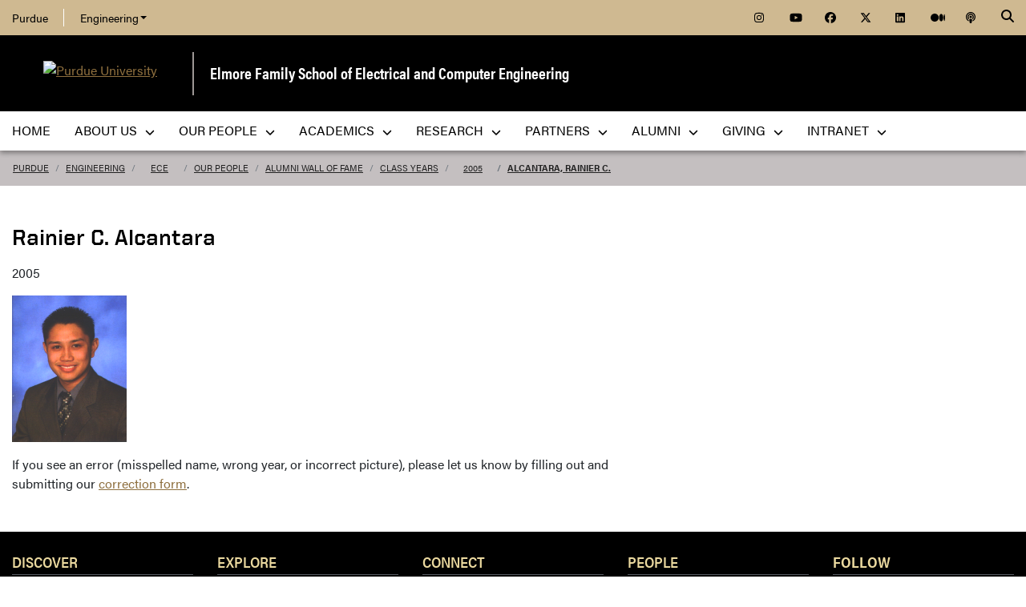

--- FILE ---
content_type: text/html; charset=utf-8
request_url: https://engineering.purdue.edu/ECE/People/WallOfFame/Classes/2005/019/details
body_size: 9787
content:


  


          
<!DOCTYPE html>
<html lang="en" class="school-site page-template">
  <head>
    
    
    <!-- Google Tag Manager --> 
    <script>(function(w,d,s,l,i){w[l]=w[l]||[];w[l].push({'gtm.start':
    new Date().getTime(),event:'gtm.js'});var f=d.getElementsByTagName(s)[0], j=d.createElement(s),dl=l!='dataLayer'?'&l='+l:'';j.async=true;j.src= 'https://www.googletagmanager.com/gtm.js?id='+i+dl;f.parentNode.insertBefore(j,f); })(window,document,'script','dataLayer','GTM-KHK4L3F');</script>
    <!-- End Google Tag Manager -->
  
    <title>View Student Details - Elmore Family School of Electrical and Computer Engineering - Purdue University</title>
    
    <meta name="description" content="Purdue University's Elmore Family School of Electrical and Computer Engineering, founded in 1888, is one of the largest ECE departments in the nation and is consistently ranked among the best in the country. ">
    <meta http-equiv="content-type" content="text/html; charset=utf-8">
    <meta http-equiv="X-UA-Compatible" content="IE=edge">
    <meta name="viewport" content="width=device-width, initial-scale=1">
    <meta name="verify-v1" content="JKVaFImaWT7i1dmxBtK2TCQIgB1qq6hCD7EzwbzCCys">  
    
    
    <meta name="debug:tagsource" content="/ECE/People/WallOfFame/details" />
<meta name="twitter:card" content="summary_large_image" />
<meta name="twitter:site" content="@PurdueEngineers" />
<meta property="twitter:title" content="View Student Details"/>
<meta property="twitter:image" content="https://engineering.purdue.edu/Wraps/ECO/wrap8/themes/default/common/og-image-default.png"/>
<meta property="twitter:description" content="Purdue University's Elmore Family School of Electrical and Computer Engineering, founded in 1888, is one of the largest ECE departments in the nation and is consistently ranked among the best in the country. "/>

<meta name="fb:app_id" content="607714557264941" />
<meta property="og:site_name" content="Elmore Family School of Electrical and Computer Engineering - Purdue University"/>
<meta property="og:title" content="View Student Details"/>
<meta property="og:image" content="https://engineering.purdue.edu/Wraps/ECO/wrap8/themes/default/common/og-image-default.png"/>
<meta property="og:type" content="article"/>
<meta property="og:url" content=""/>
<meta property="og:description" content="Purdue University's Elmore Family School of Electrical and Computer Engineering, founded in 1888, is one of the largest ECE departments in the nation and is consistently ranked among the best in the country. "/>
    
        
    <link href="https://www.purdue.edu/purdue/images/favicon.ico" rel="shortcut icon">
    <link href="https://www.purdue.edu/purdue/images/icon-iphone.png" rel="apple-touch-icon" sizes="76x76">
    <link href="https://www.purdue.edu/purdue/images/icon-ipad.png" rel="apple-touch-icon" sizes="76x76">
    <link href="https://www.purdue.edu/purdue/images/icon-iphone-retina.png" rel="apple-touch-icon" sizes="120x120">
    <link href="https://www.purdue.edu/purdue/images/icon-ipad-retina.png" rel="apple-touch-icon" sizes="152x152">
    
          <link rel="stylesheet" href="https://maxcdn.bootstrapcdn.com/bootstrap/4.0.0/css/bootstrap.css" crossorigin="anonymous">
    
    <!-- Acumin and Farnham -->
    <!-- link rel="stylesheet" href="https://use.typekit.net/ghc8hdz.css" -->
    <!-- Additional fonts -->
    <!-- link rel="stylesheet" href="https://www.purdue.edu/purdue/fonts/united-sans/united-sans.css" -->
    <link rel="stylesheet" type="text/css" href="https://www.purdue.edu/purdue/fonts/champion-all.css">
    <link href="https://fonts.googleapis.com/css?family=Archivo+Narrow:400,700|Archivo+Black&display=swap" rel="stylesheet">
    <!-- Fonts specified by Purdue as of May, 2021 -->
    <link rel="stylesheet" id="brandfonts-css" href="https://use.typekit.net/hrz3oev.css?ver=5.7" type="text/css" media="all">
    <link rel="stylesheet" id="unitedsans-css" href="https://marcom.purdue.edu/app/mu-plugins/boilerup-wp/unitedsans.css?ver=5.7" type="text/css" media="all">
    <link rel="stylesheet" id="sourceserif-css" href="https://fonts.googleapis.com/css2?family=Source+Serif+Pro%3Awght%40400%3B600%3B700&amp;display=swap&amp;ver=5.7" type="text/css" media="all">
        
    
  <link rel="stylesheet" type="text/css" href="/Wraps/ECO/wrap8/required/css_all.css" />
  <link rel="stylesheet" type="text/css" href="https://engineering.purdue.edu/ECE/local.css" />
  <link rel="stylesheet" type="text/css" href="https://engineering.purdue.edu/ECE/People/local.css" />
  <link rel="stylesheet" type="text/css" href="https://engineering.purdue.edu/ECE/People/WallOfFame/local.css" />

        
        
    <script src="https://code.jquery.com/jquery-3.3.1.js" integrity="sha256-2Kok7MbOyxpgUVvAk/HJ2jigOSYS2auK4Pfzbm7uH60=" crossorigin="anonymous"></script>
    
    <!-- To use the latest version, Purdue Engineering has paid in order to have more than 10,000 page views per month. -->
    <script src="https://kit.fontawesome.com/f660349cfc.js" crossorigin="anonymous"></script>
  
    <!-- Google Analytics -->
    <script>
    
      (function(i,s,o,g,r,a,m){i['GoogleAnalyticsObject']=r;i[r]=i[r]||function(){
      (i[r].q=i[r].q||[]).push(arguments)},i[r].l=1*new Date();a=s.createElement(o),
      m=s.getElementsByTagName(o)[0];a.async=1;a.src=g;m.parentNode.insertBefore(a,m)
      })(window,document,'script','//www.google-analytics.com/analytics.js','ga');
      
      // Record page hits to the Engineering analytics account
      ga('create', 'UA-18597052-1', 'auto');
      ga('require', 'linkid', {
        'cookieName': '_ela',
        'duration': 45,
        'levels': 5
      });
      ga('require', 'displayfeatures');
      ga('send', 'pageview');
      
      // Create a tracker to record page hits to the main Purdue analytics account
      // Commented out when we added Google Tag Manager so as to avoid duplicate pageview records.
      // ga('create', 'UA-2785081-1', 'auto', 'purdueTracker');
      // ga('purdueTracker.require', 'displayfeatures');
      // ga('purdueTracker.send', 'pageview');
      
      
      
    </script>
      
    <script>
      (function() {
        var cx = '005546694815405427626:vjkiafdey9e'; // Insert your own Custom Search engine ID here
        var gcse = document.createElement('script'); gcse.type = 'text/javascript'; gcse.async = true;
        gcse.src = 'https://cse.google.com/cse.js?cx=' + cx;
        var s = document.getElementsByTagName('script')[0]; s.parentNode.insertBefore(gcse, s);
      })();
    </script>
  
    
  
    

  </head>
  <body>
    
    
    <!-- Google Tag Manager (noscript) -->
    <noscript><iframe src="https://www.googletagmanager.com/ns.html?id=GTM-KHK4L3F" height="0" width="0" style="display:none;visibility:hidden"></iframe></noscript>
    <!-- End Google Tag Manager (noscript) -->
    
    <div id="page-container" class="container-fluid">
  
      <header class="header">
          
        <h1 class="sr-only">View Student Details - Elmore Family School of Electrical and Computer Engineering - Purdue University</h1>
        
        <a id="nav-skipto" class="sr-only" tabindex="0" href="#main">Skip to main content</a>
      
        <div id="top-bar-container" class="header container-fluid">

  <section class="header__goldBar container">
  
    <div class="header__goldBar--inner">
    
      <button aria-haspopup="true" class="header__goldBar--moButton" aria-expanded="false" aria-label="quick links">
        <i class="fas fa-bars" aria-hidden="true"></i>&nbsp;
        Quick Links
      </button>
      
      <section class="header__goldBar--menus">
      
        <nav id="top-main-menus" class="header__goldBar__quickLinks">
          <ul id="main-nav-menu" class="nav-menu">

            <li class="engr-purdue">
              <a href="//www.purdue.edu">Purdue</a>
            </li>
            
            
<li class="engr-college dropdown">
  <a id="engineering-menu-toggle" class="navbar-toggle" data-target=".dropdown-menu" data-toggle="collapse" href="#" onclick="$('.header__goldBar--menus').css({height:'auto'});">Engineering <b class="caret"></b></a> 
  <ul class="navbar-collapse dropdown-menu collapse">
    <li class="dropdown-item"><a href="https://engineering.purdue.edu/Engr">College of Engineering</a></li><li class="dropdown-item"><a href="https://engineering.purdue.edu/Engr/InfoFor">Information For...</a></li>
<li class="dropdown-item"><b><a href="/Engr/Academics/Schools">Academic Units</a></b></li>
<li class="dropdown-item"><a href="/AAE">Aeronautics and Astronautics</a></li>
<li class="dropdown-item"><a href="/ABE">Agricultural and Biological Engineering</a></li>
<li class="dropdown-item"><a href="/BME">Biomedical Engineering</a></li>
<li class="dropdown-item"><a href="/ChE">Chemical Engineering</a></li>
<li class="dropdown-item"><a href="/CCE">Civil and Construction Engineering</a></li>
<li class="dropdown-item"><a href="https://www.cs.purdue.edu/">Computer Science</a></li>
<li class="dropdown-item"><a href="/ECE">Electrical and Computer Engineering</a></li>
<li class="dropdown-item"><a href="/ENE">Engineering Education</a></li>
<li class="dropdown-item"><a href="/IE">Industrial Engineering</a></li>
<li class="dropdown-item"><a href="/MSE">Materials Engineering</a></li>
<li class="dropdown-item"><a href="/ME">Mechanical Engineering</a></li>
<li class="dropdown-item"><a href="/NE">Nuclear Engineering</a></li>
<li class="dropdown-item"><a href="/SEE">Sustainability Engineering and Environmental Engineering</a></li>
<li class="dropdown-item no-link"><b>Programs</b></li>
<li class="dropdown-item"><a href="/Honors">College of Engineering Honors Program</a></li>
<li class="dropdown-item"><a href="https://engineering.purdue.edu/Engr/Academics/Undergraduate/first-year-engineering">First-Year Engineering Program</a></li>
<li class="dropdown-item"><a href="https://www.purdue.edu/futureengineers/">Office of Future Engineers</a></li>
<li class="dropdown-item"><a href="/EPICS">EPICS</a></li>
<li class="dropdown-item"><a href="/GEP">Global Engineering Programs and Partnerships</a></li>
<li class="dropdown-item"><a href="https://insgc.spacegrant.org/">Indiana Space Grant Consortium</a></li>
<li class="dropdown-item"><a href="https://opp.purdue.edu/">Professional Practice (Co-Op) Program</a></li>
<li class="dropdown-item"><a href="/WiE">Women in Engineering Program</a></li>
<li class="dropdown-item"><a href="/Innovation">Innovation and Leadership Studies</a></li>
<li class="dropdown-item"><a href="/VIP">Vertically Integrated Projects</a></li>
<li class="dropdown-item"><a href="/semiconductors">Semiconductors @ Purdue</a></li>
<li class="dropdown-item"><a href="/NobleReach">Innovation for Public Service Certificate Program</a></li>
<li class="dropdown-item"><a href="/Engr/Academics/Deans-Leadership-Scholars">Dean's Leadership Scholars</a></li>
<li class="dropdown-item"><a href="/Engr/Academics/Graduate/Postdocs">Engineering Postdoctoral Scholars</a></li>
<li class="dropdown-item"><a href="/MSPE">Motorsports Engineering</a></li>
  </ul>
</li>

            
            <li class="spacer">
              &nbsp;
            </li>
            
            <li class="icon social">
              <a title="Instagram"
                 href="https://www.instagram.com/purdue.ece/">
                <span class="fab fa-instagram"></span>
              </a>
            </li>
            
            <li class="icon social">
              <a title="YouTube"
                 href="http://www.youtube.com/user/PurdueECE">
                <span class="fab fa-youtube"></span>
              </a>
            </li>
            
            <li class="icon social">
              <a title="Facebook"
                 href="https://www.facebook.com/purdueece">
                <span class="fab fa-facebook"></span>
              </a>
            </li>
            
            <li class="icon social">
              <a title="Twitter"
                 href="https://twitter.com/PurdueECE">
                <span class="fab fa-x-twitter"></span>
              </a>
            </li>
            
            <li class="icon social">
              <a title="LinkedIn"
                 href="https://www.linkedin.com/company/purdue-ece">
                <span class="fab fa-linkedin"></span>
              </a>
            </li>
            
            <li class="icon social">
              <a title="Medium"
                 href="https://medium.com/purdue-engineering">
                <span class="fab fa-medium"></span>
              </a>
            </li>

            <li class="icon social">
              <a title="Podcast"
                 href="https://engineering.purdue.edu/podcast/sounds-like-the-future">
                <span class="fas fa-podcast"></span>
              </a>
            </li>
            
          </ul>
        </nav>  <!-- END #main-menus -->
        
      </section>  <!-- END .header__goldBar-menus -->
      
      <!-- Search Icon with label -->
      <button class="header__goldBar__search" aria-haspopup="true" aria-expanded="false" aria-label="Search"><i class="fas fa-search" aria-hidden="true"></i></button>
      <span class="sr-only">Search</span>
      <section id="searchDropdown" class="header__goldBar__search--dropdown">
        <div class="header__goldBar__search--container">
          <div class="form-group">
            <script>
              (function() {
                var cx = '005546694815405427626:vjkiafdey9e'; // Your Custom Search Engine ID
                var gcse = document.createElement('script');
                gcse.type = 'text/javascript';
                gcse.async = true;
                gcse.src = 'https://cse.google.com/cse.js?cx=' + cx;
                var s = document.getElementsByTagName('script')[0];
                s.parentNode.insertBefore(gcse, s);
              })();
            </script>
            <gcse:searchbox-only resultsurl="https://engineering.purdue.edu/search" newwindow="false" queryparametername="q" enablehistory="true" enableautocomplete="true" as_sitesearch="engineering.purdue.edu" enableorderby="true">
              Loading
            </gcse:searchbox-only>
          </div>
        </div>
      </section>
  
    </div>  <!-- END .header__goldBar-inner -->
    
  </section>  <!-- END .header__goldBar container -->
  
</div>  <!-- END #top-bar-container -->
        
        <!-- page_site_header -->
<div id="site-header-container" class="container-fluid">
 
  <div id="site-header" class="">
    <div class="row">
      <div class="header-content col-xs-12">
        <div id="purdue-logo">
          <a title="Purdue University homepage"
             href="http://www.purdue.edu">
            <img src="/Wraps/ECO/wrap8/themes/default/common/logo.png"
                 alt="Purdue University" />
          </a>
        </div>
        <div id="entity-title">
          <a href="https://engineering.purdue.edu/ECE">Elmore Family School of Electrical and Computer Engineering</a>
          
        </div>
      </div>
    </div>
  </div>  <!-- END #site-header -->
  
</div>  <!-- END #site-header-container -->
      
        <nav class="header__mainNav container">

  <button id="mainNavMo" aria-haspopup="true" aria-expanded="false">
    <i class="fas fa-bars" aria-hidden="true"></i>
    Menu
  </button>
  
  <section id="main-menus" class="header__mainNav--main">
    <ul role="menubar" aria-label="Main Navigation">
      
      
  <li role="none"
      class="nav-item custom-collapse engr-school">
    <a role="menuitem"
       href="https://engineering.purdue.edu/ECE">Home</a>
  </li>

  
    <li role="none" class="megamenu ece-about not-megamenu">
      <a role="menuitem" aria-haspopup="true" aria-expanded="false" class="dropdown-button" href="https://engineering.purdue.edu/ECE/AboutUs">About Us <span aria-hidden="true"><i class="fas fa-chevron-down"></i></span></a>
      
      <ul role="menu"
          class="header__mainNav--dropdownOuter sub-nav hide">
        <li role="none" style="display: block; width: 100%;"> 
          <div class="row">
            
              <div class="col-sm-6">
                <div class="row">
                  
                    <ul class="file-column">
                      

                      <li role="none" class="sub-nav-group">
                        <h3>
                          <a href="/ECE/AboutUs">About Us</a>
                        </h3>
                        <ul>
                          <li role="none">
                            <a href="/ECE/AboutUs">Welcome</a>
                          </li>
                          <li role="none">
                            <a href="/ECE/AboutUs/Highlights">Highlights</a>
                          </li>
                          <li role="none">
                            <a href="/ECE/AboutUs/History">History</a>
                          </li>
                          <li role="none">
                            <a href="/ECE/Safety">Safety</a>
                          </li>
                          <li role="none">
                            <a href="/ECE/AboutUs/Contact-Us">Contact Us</a>
                          </li>
                        </ul>
                      </li>
                    </ul>

                    
                  
                </div>
              </div>
            
            
              <div class="col-sm-6">
                <div class="row">
                  
                    <ul class="file-column">
                      

                      <li role="none" class="sub-nav-group">
                        <h3>
                          <a href="/ECE/AboutUs">News & Events</a>
                        </h3>
                        <ul>
                          <li role="none">
                            <a href="/ECE/News">News</a>
                          </li>
                          <li role="none">
                            <a href="/ECE/Media">Media</a>
                          </li>
                          <li role="none">
                            <a href="/ECE/Podcast">Podcast</a>
                          </li>
                          <li role="none">
                            <a href="/ECE/Events">Events</a>
                          </li>
                          <li role="none">
                            <a href="https://www.flipsnack.com/F5EB5D5EFB5/purdue-ece-wavelinks-fall-2025">Fall 2025 Wavelinks Magazine</a>
                          </li>
                          <li role="none">
                            <a href="https://engineering.purdue.edu/ECE/Alums/newsletters">Newsletter</a>
                          </li>
                        </ul>
                      </li>
                    </ul>

                    
                  
                </div>
              </div>
            
            
              <div class="col-sm-6">
                <div class="row">
                  
                    <ul class="file-column">
                      

                      <li role="none" class="sub-nav-group">
                        <h3>
                          <a href="https://www.purdue.edu/campuses/indianapolis/">Indianapolis</a>
                        </h3>
                        <ul>
                          <li role="none">
                            <a href="https://www.purdue.edu/campus-map/indianapolis-campus-map.html?_ga=2.261128333.1461693804.1750080994-663326863.1748444295">Purdue in Indianapolis Map</a>
                          </li>
                          <li role="none">
                            <a href="https://www.purdue.edu/auxiliary-services/indianapolis/index.php?_ga=2.261128333.1461693804.1750080994-663326863.1748444295">Indianapolis/West Lafayette Shuttle Services</a>
                          </li>
                        </ul>
                      </li>
                    </ul>

                    
                  
                </div>
              </div>
            
            
              <div class="col-sm-6">
                <div class="row">
                  
                    <ul class="file-column">
                      

                      <li role="none" class="sub-nav-group">
                        <h3>
                          <a href="https://engineering.purdue.edu/ECE">West Lafayette</a>
                        </h3>
                        <ul>
                          <li role="none">
                            <a href="https://www.purdue.edu/campus-map/">West Lafayette Map</a>
                          </li>
                        </ul>
                      </li>
                    </ul>

                    
                  
                </div>
              </div>
            
          </div>
        </li>
      </ul>
    </li>
  
  
    <li role="none"
        class="megamenu ece-our-people not-megamenu">
      <a role="menuitem" aria-haspopup="true" aria-expanded="false" class="dropdown-button" href="https://engineering.purdue.edu/ECE/People">Our People <span aria-hidden="true"><i class="fas fa-chevron-down"></i></span></a>
      
      <ul role="menu"
          class="header__mainNav--dropdownOuter sub-nav hide">
        <li role="none" style="display: block; width: 100%;"> 
          <div class="row">
            
              <div class="col-sm-12">
                <div class="row">
                  
                    <ul class="file-column">
                      

                      <li role="none" class="sub-nav-group">
                        <h3>
                          <a href="/ECE/People">Our People</a>
                        </h3>
                        <ul>
                          <li role="none">
                            <a href="/ECE/People">Directory </a>
                          </li>
                          <li role="none">
                            <a href="/ECE/People/Faculty">Faculty</a>
                          </li>
                          <li role="none">
                            <a href="/ECE/People/AdministrativeAreas">Administrative Offices</a>
                          </li>
                          <li role="none">
                            <a href="/ECE/People/Postdocs">Postdoctoral Professionals</a>
                          </li>
                          <li role="none">
                            <a href="/ECE/People/Faculty/Awards">External Faculty Awards and Honors</a>
                          </li>
                          <li role="none">
                            <a href="/ECE/People/Faculty/Awards/Teaching-Awards">Faculty Teaching Awards</a>
                          </li>
                          <li role="none">
                            <a href="/ECE/People/Faculty/Bookshelf">Faculty Bookshelf</a>
                          </li>
                          <li role="none">
                            <a href="/ECE/People/ProspectiveFaculty">Join Our Faculty</a>
                          </li>
                          <li role="none">
                            <a href="/ECE/People/ProspectiveStaff">Join Our Staff</a>
                          </li>
                          <li role="none">
                            <a href="/ECE/People/resources">Faculty & Staff Resources</a>
                          </li>
                        </ul>
                      </li>
                    </ul>

                    
                  
                </div>
              </div>
            
          </div>
        </li>
      </ul>
    </li>
  
  
    <li role="none"
        class="megamenu ece-academics not-megamenu">
      <a role="menuitem" aria-haspopup="true" aria-expanded="false" class="dropdown-button" href="https://engineering.purdue.edu/ECE/Academics">Academics <span aria-hidden="true"><i class="fas fa-chevron-down"></i></span></a>
      
      <ul role="menu"
          class="header__mainNav--dropdownOuter sub-nav hide">
        <li role="none" style="display: block; width: 100%;"> 
          <div class="row">
            
              <div class="col-sm-4">
                <div class="row">
                  
                    <ul class="file-column">
                      

                      <li role="none" class="sub-nav-group">
                        <h3>
                          <a href="/ECE/Academics/Undergraduates">Undergraduate Students</a>
                        </h3>
                        <ul>
                          <li role="none">
                            <a href="/ECE/Academics/Undergraduates">Undergraduate Program</a>
                          </li>
                          <li role="none">
                            <a href="https://engineering.purdue.edu/ECE/Academics/Graduates/bs-ms-5year">4+1 BS/MSECE Program</a>
                          </li>
                        </ul>
                      </li>
                    </ul>

                    
                  
                </div>
              </div>
            
            
              <div class="col-sm-4">
                <div class="row">
                  
                    <ul class="file-column">
                      

                      <li role="none" class="sub-nav-group">
                        <h3>
                          <a href="/ECE/Academics/Graduates">Graduate Students</a>
                        </h3>
                        <ul>
                          <li role="none">
                            <a href="/ECE/Academics/Graduates">Graduate Program</a>
                          </li>
                          <li role="none">
                            <a href="https://engineering.purdue.edu/ECE/Academics/Graduates/MASTERS/MSECE_Professional_Masters_Program">MSECE Professional Master's Program</a>
                          </li>
                          <li role="none">
                            <a href="https://engineering.purdue.edu/ECE/Academics/Graduates/thesis-track-ms">MSECE: Thesis</a>
                          </li>
                          <li role="none">
                            <a href="https://engineering.purdue.edu/ECE/Academics/Online">MSECE: Online</a>
                          </li>
                          <li role="none">
                            <a href="https://engineering.purdue.edu/ECE/Academics/Graduates/MSSWE">MS Software Engineering</a>
                          </li>
                          <li role="none">
                            <a href="https://engineering.purdue.edu/ECE/Academics/Graduates/bs-ms-5year">4+1 BS/MSECE Program</a>
                          </li>
                          <li role="none">
                            <a href="https://engineering.purdue.edu/ECE/Academics/Graduates/phd">PhD Program</a>
                          </li>
                        </ul>
                      </li>
                    </ul>

                    
                  
                </div>
              </div>
            
            
              <div class="col-sm-4">
                <div class="row">
                  
                    <ul class="file-column">
                      

                      <li role="none" class="sub-nav-group">
                        <h3>
                          Prospective Students
                        </h3>
                        <ul>
                          <li role="none">
                            <a href="/ECE/Academics/Undergraduates/About/Prospective-Students">Prospective Undergraduate Students</a>
                          </li>
                          <li role="none">
                            <a href="/ECE/Academics/Graduates/Admissions">Graduate Admissions Guide</a>
                          </li>
                        </ul>
                      </li>
                    </ul>

                    
                  
                </div>
              </div>
            
          </div>
        </li>
      </ul>
    </li>
  
  
    <li role="none"
        class="megamenu ece-research not-megamenu">
      <a role="menuitem" aria-haspopup="true" aria-expanded="false" class="dropdown-button" href="https://engineering.purdue.edu/ECE/Research">Research <span aria-hidden="true"><i class="fas fa-chevron-down"></i></span></a>
      
      <ul role="menu"
          class="header__mainNav--dropdownOuter sub-nav hide">
        <li role="none" style="display: block; width: 100%;"> 
          <div class="row">
            
              <div class="col-sm-12">
                <div class="row">
                  
                    <ul class="file-column">
                      

                      <li role="none" class="sub-nav-group">
                        <h3>
                          <a href="/ECE/Research">Research</a>
                        </h3>
                        <ul>
                          <li role="none">
                            <a href="/ECE/Research/">Overview</a>
                          </li>
                          <li role="none">
                            <a href="/ECE/Research/Areas">Research Areas</a>
                          </li>
                          <li role="none">
                            <a href="/ECE/Research/centers">Centers</a>
                          </li>
                          <li role="none">
                            <a href="/ECE/Research/faculty-startups">Startups</a>
                          </li>
                          <li role="none">
                            <a href="/ECE/Research/faculty-patents">Patents</a>
                          </li>
                          <li role="none">
                            <a href="/ECE/Research/Facilities">Labs & Facilities</a>
                          </li>
                          <li role="none">
                            <a href="/ECE/People/Faculty/Bookshelf">Faculty Bookshelf</a>
                          </li>
                          <li role="none">
                            <a href="http://docs.lib.purdue.edu/ecetr/">Technical Reports</a>
                          </li>
                        </ul>
                      </li>
                    </ul>

                    
                  
                </div>
              </div>
            
          </div>
        </li>
      </ul>
    </li>
  
  
    <li role="none"
        class="megamenu ece-partnerships not-megamenu">
      <a role="menuitem" aria-haspopup="true" aria-expanded="false" class="dropdown-button" href="https://engineering.purdue.edu/ECE/Partnerships">Partners <span aria-hidden="true"><i class="fas fa-chevron-down"></i></span></a>
      
      <ul role="menu"
          class="header__mainNav--dropdownOuter sub-nav hide">
        <li role="none" style="display: block; width: 100%;"> 
          <div class="row">
            
              <div class="col-sm-12">
                <div class="row">
                  
                    <ul class="file-column">
                      

                      <li role="none" class="sub-nav-group">
                        <h3>
                          <a href="/ECE/Partnerships">Partners</a>
                        </h3>
                        <ul>
                          <li role="none">
                            <a href="/ECE/Partnerships">Overview</a>
                          </li>
                          <li role="none">
                            <a href="/ECE/Partnerships/Boilermaker-Circuit">Boilermaker Circuit Career Fair</a>
                          </li>
                          <li role="none">
                            <!-- <a href="/ECE/Partnerships/Stories">Stories of Success</a> -->
                          </li>
                          <li role="none">
                            <a href="/ECE/Partnerships/#partners">Current Partners</a>
                          </li>
                        </ul>
                      </li>
                    </ul>

                    
                  
                </div>
              </div>
            
          </div>
        </li>
      </ul>
    </li>
  
  
    <li role="none" class="megamenu ece-alumni not-megamenu">
      <a role="menuitem" aria-haspopup="true" aria-expanded="false" class="dropdown-button" href="https://engineering.purdue.edu/ECE/Alums">Alumni <span aria-hidden="true"><i class="fas fa-chevron-down"></i></span></a>
      
      <ul role="menu"
          class="header__mainNav--dropdownOuter sub-nav hide">
        <li role="none" style="display: block; width: 100%;"> 
          <div class="row">
            
              <div class="col-sm-12">
                <div class="row">
                  
                    <ul class="file-column">
                      

                      <li role="none" class="sub-nav-group">
                        <h3>
                          <a href="/ECE/alums">Alumni & Friends</a>
                        </h3>
                        <ul>
                          <li role="none">
                            <a href="/ECE/alums">Overview</a>
                          </li>
                          <li role="none">
                            <a href="/ECE/alums/OECE">Outstanding Electrical & Computer Engineers</a>
                          </li>
                          <li role="none">
                            <a href="https://engineering.purdue.edu/Engr/People/Awards/Institutional/DEA/">Distinguished Engineering Alumni/Alumnae</a>
                          </li>
                          <li role="none">
                            <a href="/ECE/people/walloffame">Alumni Wall of Fame</a>
                          </li>
                          <li role="none">
                            <a href="/ECE/Alums/AdvisoryBoard">Advisory Board</a>
                          </li>
                          <li role="none">
                            <a href="https://connect.purdue.edu/s/givenow?dids=RF7760.016505.010182.019199.999999&sort=1&appealcode=13028&ga=2.125945933.1387846981.1603849499-774503486.1590678164">Give to ECE</a>
                          </li>
                        </ul>
                      </li>
                    </ul>

                    
                  
                </div>
              </div>
            
          </div>
        </li>
      </ul>
    </li>
  
  
    <li role="none" class="megamenu ece-giving not-megamenu">
      <a role="menuitem" aria-haspopup="true" aria-expanded="false" class="dropdown-button" href="https://engineering.purdue.edu/ECE/Giving">Giving <span aria-hidden="true"><i class="fas fa-chevron-down"></i></span></a>
      
      <ul role="menu"
          class="header__mainNav--dropdownOuter sub-nav hide">
        <li role="none" style="display: block; width: 100%;"> 
          <div class="row">
            
              <div class="col-sm-12">
                <div class="row">
                  
                    <ul class="file-column">
                      

                      <li role="none" class="sub-nav-group">
                        <h3>
                          <a href="/ECE/Giving">Giving</a>
                        </h3>
                        <ul>
                          <li role="none">
                            <a href="https://giving.purdue.edu/ECEWebsiteLink/?appealcode=19580">Give now</a>
                          </li>
                        </ul>
                      </li>
                    </ul>

                    
                  
                </div>
              </div>
            
          </div>
        </li>
      </ul>
    </li>
  
  
    <li role="none"
        class="megamenu ece-intranet not-megamenu">
      <a role="menuitem" aria-haspopup="true" aria-expanded="false" class="dropdown-button" href="https://engineering.purdue.edu/Intranet/Groups/Schools/ECE">Intranet <span aria-hidden="true"><i class="fas fa-chevron-down"></i></span></a>
      
      <ul role="menu"
          class="header__mainNav--dropdownOuter sub-nav hide">
        <li role="none" style="display: block; width: 100%;"> 
          <div class="row">
            
              <div class="col-sm-12">
                <div class="row">
                  
                    <ul class="file-column">
                      

                      <li role="none" class="sub-nav-group">
                        <h3>
                          <a href="https://engineering.purdue.edu/Intranet/Groups/Schools/ECE">Intranet</a>
                        </h3>
                        <ul>
                          <li role="none">
                            <a href="https://engineering.purdue.edu/Intranet/Groups/Schools/ECE">Home</a>
                          </li>
                          <li role="none">
                            <a href="https://engineering.purdue.edu/Intranet/Groups/Committees">Committees</a>
                          </li>
                          <li role="none">
                            <a href="https://engineering.purdue.edu/Intranet/Groups/Schools">Schools</a>
                          </li>
                          <li role="none">
                            <a href="https://engineering.purdue.edu/Intranet/Groups/Programs">Programs</a>
                          </li>
                          <li role="none">
                            <a href="https://engineering.purdue.edu/Intranet/Groups/Administration/FacultyHiring">Faculty Hiring</a>
                          </li>
                          <li role="none">
                            <a href="https://engineering.purdue.edu/Intranet/Groups/Administration/RE">Research</a>
                          </li>
                        </ul>
                      </li>
                    </ul>

                    
                  
                </div>
              </div>
            
          </div>
        </li>
      </ul>
    </li>
  
  
    <li role="none" class="megamenu ece-menu-local">
      
      
      
    </li>
  

      
      
                         
    </ul>
  </section>
  
</nav>

      </header>
      
      <div id="skip-link-target"></div>
      
      <main id="main" role="main">
      
        <div class="breadcrumb row">
  
  <div id="breadcrumbs" class="col d-flex">
  
    
<nav aria-label="breadcrumbs">
  <ol class="breadcrumb  uppercase">
    <li class="breadcrumb-item"><a href="http://www.purdue.edu/">Purdue</a></li> <li class="breadcrumb-item"><a href="/Engr">Engineering</a></li> <li class="breadcrumb-item"><a href="/ECE">ECE</a></li> <li class="breadcrumb-item"><a href="/ECE/People">Our People</a></li> <li class="breadcrumb-item"><a href="/ECE/People/WallOfFame">Alumni Wall of Fame</a></li> <li class="breadcrumb-item"><a href="/ECE/People/WallOfFame/Classes">Class Years</a></li> <li class="breadcrumb-item"><a href="/ECE/People/WallOfFame/Classes/2005">2005</a></li> <li class="breadcrumb-item active"><a href="/ECE/People/WallOfFame/Classes/2005/019">Alcantara, Rainier C.</a></strong></li>
  </ol>
</nav>
    
    
    
  </div>
  
</div>
        
                  <div id="maincontent" class="row">
        
                    
                      <div class="content col-md-9">
                  
                                                                    
                  


  
  
  
  
  
  
                      
  
  
  <div class="student-details">

    <h1>Rainier C. Alcantara</h1>
      
    <p class="student-degree-year"> 2005 </p>
        
    <p class="student-image">            
        <img alt=""
             src="/ECE/People/WallOfFame/Classes/2005/019" /> 
    </p>
    
    <p>
      If you see an error (misspelled name, wrong year, or incorrect picture), 
      please let us know by filling out and submitting our 
      <a href="#" onclick="toggleForm();">correction form</a>.
    </p>
  
  </div>
  
  <form id="correction-form" method="post" action="./details"
      style="display: none;">
  <section>
  
    <h2>Wall of Fame Correction Form</h2>
    
    <input type="hidden" id="student-year"
           name="student_year" value="2005">
    
    <input type="hidden" id="student-id" name="student_id"
           value="019">
    
    <input type="hidden" id="student-title"
           name="student_title"
           value="Alcantara, Rainier C.">
  
    <p>
      <label for="reporter-name">Your name:<abbr title="required">*</abbr></label>
      <input id="reporter-name" name="reporter_name"
             type="text" size="30" required value="">
    </p>
  
    <p>
      <label for="reporter-email">Your email address:<abbr title="required">*</abbr></label>
      <input id="reporter-email" name="reporter_email"
             type="email" size="30" required value="">
    </p>
  
    <h3>Is the name misspelled?</h3>
    
    <p>
      <label for="correct-name">Correct name at time of graduation (i.e. Sarah Jones-Smith):</label>
      <input id="correct-name" name="correct_name"
             type="text" size="40" value="">
    </p>
  
    <h3>Is the picture listed in the wrong year or semester?</h3>
    
    <p>
      <label for="correct-year">Correct year:</label>
      <input id="correct-year" name="correct_year"
             type="text" size="8" value="">
    </p>
    
    <p>
      <label for="correct-semester">Correct semester:</label>
      <select id="correct-semester" name="correct_semester">
        <option value="" selected="selected">-</option>
        <option value="Spring">Spring</option>
        <option value="Fall">Fall</option>
      </select>
    </p>
  
    <h3>Is the photo missing or incorrect?</h3>
    
    <p>
      If the student's picture can be found in a Debris yearbook, please tell us the year, volume, and page.
    </p>
    
    <p>
      <label for="yearbook-year-volume">Year/Volume:</label>
      <input id="yearbook-year-volume"
             name="yearbook_year_volume" type="text"
             size="8" value="">
      <label for="yearbook-page">Page:</label>
      <input id="yearbook-page" name="yearbook_page"
             type="text" size="4" value="">
    </p>
  
    <h3>Comments</h3>
    
    <p>
      <label for="comments">Additional comments or notes:</label>
      <textarea id="comments" name="comments" rows="4"
                cols="40" style="max-width: 100%;"></textarea>
    </p>
    
    <p>
      <input type="submit" id="submit" name="submit" class="btn btn-primary" value="Submit your corrections">
      <button id="cancel" class="btn btn-default" onclick="toggleForm();">Cancel</button>
    </p>
        
  </section>
</form>

<script type="text/javascript">

  $(document).ready( function(){
    
    toggleForm = function() {
      $('#correction-form').toggle('fast');
    }
    
  })

</script>


  
                      
            
            

          </div>  <!-- END #maincontent.content -->

                    
        </div>  <!-- END .row -->

      </main>
      
      <footer>
      
        <footer id="footer-container" class="footer container-fluid">

  <div class="top clearfix">

    <div id="accordion" class="panel-group">
    
      <div class="panel-row">
      <div class="panel panel-default col">
        <div class="panel-heading">
          <h2 class="panel-title" aria-label="Discover">
            <a class="collapsed" data-parent="#accordion" data-toggle="collapse" href="#footerone">
              Discover 
              <span class="fas fa-plus right" aria-hidden="true"></span><span class="fas fa-minus right" aria-hidden="true"></span>
            </a>
          </h2>
        </div>
        <div class="panel-collapse collapse" id="footerone">
          <div class="panel-body">
            <ul>        
              <li><a href="https://engineering.purdue.edu/Engr/InfoFor/Students">Students</a></li>
              <li><a href="https://engineering.purdue.edu/online/">Online</a></li>
              <li><a href="https://engineering.purdue.edu/Engr/AboutUs/Administration/AcademicAffairs/index_html">Faculty</a></li>
              <li><a href="https://engineering.purdue.edu/Engr/InfoFor/Alums">Alumni</a></li>
              <li><a href="https://engineering.purdue.edu/Engr/InfoFor/Parents">Parents</a></li>
            </ul>
          </div>
        </div>
      </div>  <!-- END .panel-default -->
      
      <div class="panel panel-default col">
        <div class="panel-heading">
          <h2 class="panel-title">
            <a class="collapsed" data-parent="#accordion" data-toggle="collapse" href="#footertwo">
              Explore 
              <span class="fas fa-plus right" aria-hidden="true"></span><span class="fas fa-minus right" aria-hidden="true"></span>
            </a>
          </h2>
        </div>
        <div class="panel-collapse collapse" id="footertwo">
          <div class="panel-body">
            <ul>        
              <li><a href="https://www.purdue.edu/campus_map">Campus Map</a></li>         
              <li><a href="https://engineering.purdue.edu/Engr/AboutUs/FactsFigures">Facts & Figures</a></li>
              <li><a href="https://engineering.purdue.edu/Engr/Academics/Schools">Schools</a></li>
              <li><a href="https://engineering.purdue.edu/Engr/AboutUs/News">News & Events</a></li>
              <li><a href="https://engineering.purdue.edu/Engr/AboutUs/VisitUs">Visit Us</a></li>
            </ul>
          </div>
        </div>
      </div>  <!-- END .panel-default -->
      
      </div>  <!-- END .panel-row -->
      <div class="panel-row">
      
      <div class="panel panel-default col">
        <div class="panel-heading">
          <h2 class="panel-title">
            <a class="collapsed" data-parent="#accordion" data-toggle="collapse" href="#footerthree">
              Connect 
              <span class="fas fa-plus right" aria-hidden="true"></span><span class="fas fa-minus right" aria-hidden="true"></span>
            </a>
          </h2>
        </div>
        <div class="panel-collapse collapse" id="footerthree">
          <div class="panel-body">
            <ul>             
              <li><a href="https://careers.purdue.edu/">Employment</a></li>
              <li><a href="https://engineering.purdue.edu/ECN">Engineering Computer Network</a></li>
              <li><a href="https://engineering.purdue.edu/Intranet/Groups/Administration">Intranet</a></li>
              <li><a href="https://purdue.brightspace.com/">Brightspace</a></li>
              <li><a href="https://mypurdue.purdue.edu/">myPurdue</a></li>           
            </ul>
          </div>
        </div>
      </div>  <!-- END .panel-default -->
      
      <div class="panel panel-default col">
        <div class="panel-heading">
          <h2 class="panel-title">
            <a class="collapsed" data-parent="#accordion" data-toggle="collapse" href="#footerfour">
              People 
              <span class="fas fa-plus right" aria-hidden="true"></span><span class="fas fa-minus right" aria-hidden="true"></span>
            </a>
          </h2>
        </div>
        <div class="panel-collapse collapse" id="footerfour">
          <div class="panel-body">
            <ul>          
              <li><a href="https://engineering.purdue.edu/Engr/People">Engineering Directory</a></li>
              <li><a href="https://engineering.purdue.edu/Engr/AboutUs/contact_us">Contact Us</a></li>
              <li><a href="https://engineering.purdue.edu/Engr/AboutUs/social">Social Media</a></li>
              <li><a href="https://engineering.purdue.edu/Engr/InfoFor/Media">Media Contacts</a></li>
              <li><a href="https://www.purdue.edu/directory/">Purdue Directory</a></li>
            </ul>
          </div>
        </div>
      </div>  <!-- END .panel-default -->
      
      </div>  <!-- END .panel-row -->
      
    </div>  <!-- END #accordion -->
    
    <div class="panel panel-default panel-last col">
    
      <div class="panel-heading">
        <h2 class="panel-title">
          Follow
        </h2>
      </div>
      
      <div class="social">
      
        <a href="//facebook.com/PurdueEngineering" target="_blank" title="Facebook"><span class="fab fa-facebook fa-2x"></span></a> 
        
        <a href="//twitter.com/PurdueEngineers" target="_blank" title="Twitter"><span class="fab fa-x-twitter fa-2x"></span></a>
        
        <a href="//www.youtube.com/user/PurdueEngineering" target="_blank" title="YouTube"><span class="fab fa-youtube fa-2x"></span></a> 
        
        <a href="//www.instagram.com/purdueengineers" target="_blank" title="Instagram"><span class="fab fa-instagram fa-2x"></span></a> 
        
        <a href="//www.pinterest.com/lifeatpurdue" target="_blank" title="Pinterest"><span class="fab fa-pinterest fa-2x"></span></a>
                      
        <a href="//www.linkedin.com/school/purdue-engineering" target="_blank" title="LinkedIn"><span class="fab fa-linkedin-in fa-2x"></span></a> 
                      
        <a href="//medium.com/purdue-engineering" target="_blank" title="Medium"><span class="fab fa-medium fa-2x"></span></a> 
      
      </div>  <!-- END .social -->
    
      <div class="motto">
      
        <img alt=""
             src="/Wraps/ECO/wrap8/themes/default/common/CoE_V-Full-Reverse-RGB-600x536.png">
        
      </div>  <!--END .motto -->
      
    </div>  <!-- END .panel-default -->
      
  </div>  <!-- END .row -->
  
  <div class="bottom row">
  
    <div class="col">
    
      <p>Purdue University, 610 Purdue Mall, West Lafayette, IN, 47907, 765-494-4600</p>
      
      <p>
        <a href="//www.purdue.edu/purdue/disclaimer.php">&copy; 2026 Purdue University</a> | 
        <a href="//www.purdue.edu/purdue/ea_eou_statement.html">An equal access/equal opportunity university</a> | 
        <a href="//www.purdue.edu/purdue/about/integrity_statement.html">Integrity Statement</a> | 
        <a rel="noreferrer noopener" href="https://www.purdue.edu/home/free-speech/">Free Expression</a> | 
        <a href="https://collegescorecard.ed.gov/school/fields/?243780-Purdue-University-Main-Campus">DOE Degree Scorecards</a> | 
        <a href="//www.purdue.edu/securepurdue/security-programs/copyright-policies/reporting-alleged-copyright-infringement.php" target="_blank">Copyright Complaints</a> | 
        <a href="https://marcom.purdue.edu/" target="_blank">Brand Toolkit</a> | 
        <a href="//engineering.purdue.edu/ECN/">Maintained by the Engineering Computer Network</a>
      </p>
      
      <p>
        Contact the <a href="mailto:ece@purdue.edu?subject=Accessibility%20issue">Engineering Administration Communications Office</a> for accessibility issues with this page | 
        <a href="//www.purdue.edu/disabilityresources/">Accessibility Resources</a> | 
        <a href="//www.purdue.edu/purdue/contact-us">Contact Us</a> | 
        <a title="Report a technical problem"
           href="mailto:ece@purdue.edu?subject=Website%20problem">Email ece@purdue.edu to report a problem</a>
      </p>
      
      <p>
        This page was last modified May 23, 2018. 
        Page rendering took 69 ms. 
        Server: zeoclient-06.
      </p>
      
    </div>
    
  </div>  <!-- END .bottom -->

</footer>  <!-- END #footer-container -->
      
      </footer>
    
    </div>  <!-- END #page-container -->
    
    <script src="https://cdnjs.cloudflare.com/ajax/libs/popper.js/1.12.9/umd/popper.min.js" integrity="sha384-ApNbgh9B+Y1QKtv3Rn7W3mgPxhU9K/ScQsAP7hUibX39j7fakFPskvXusvfa0b4Q" crossorigin="anonymous"></script>
    
          <script src="https://maxcdn.bootstrapcdn.com/bootstrap/4.1.0/js/bootstrap.js" crossorigin="anonymous"></script>
        
    <script src="/Wraps/ECO/wrap8/scripts/multi_item_bs_carousel_mod.js"></script>
  
    <script src="/Wraps/ECO/wrap8/scripts/google_custom_search.js"></script>
    
    <script src="/Wraps/ECO/wrap8/scripts/get_parameter_by_name_jquery_plugin.js"></script>
    
    <script src="/Wraps/ECO/wrap8/scripts/utmpassing.js"></script>
    
        
    <!-- Google analytics link-logging -->
    <script src="/Wraps/ECO/wrap8/scripts/google_jquery_link_tracking.js" type="text/javascript"></script>
    
    <script src="/Wraps/ECO/wrap8/scripts/purdue_main.js" type="text/javascript"></script>
    
    <!-- Twitter universal website tag code -->
    <script>
      !function(e,t,n,s,u,a){e.twq||(s=e.twq=function(){s.exe?s.exe.apply(s,arguments):s.queue.push(arguments);},s.version='1.1',s.queue=[],u=t.createElement(n),u.async=!0,u.src='//static.ads-twitter.com/uwt.js',a=t.getElementsByTagName(n)[0],a.parentNode.insertBefore(u,a))}(window,document,'script');
      // Insert Twitter Pixel ID and Standard Event data below
      twq('init','nzn6s');
      twq('track','PageView');
    </script>
    <!-- End Twitter universal website tag code -->
    
    <script type="text/javascript">
        /*<![CDATA[*/
          (function() {
            var sz = document.createElement('script'); sz.type = 'text/javascript'; sz.async = true;
            sz.src = '//us1.siteimprove.com/js/siteanalyze_66358400.js';
            var s = document.getElementsByTagName('script')[0]; s.parentNode.insertBefore(sz, s);
          })();
        /*]]>*/
    </script>
    
    
  
    
    
  </body>
</html>



  
